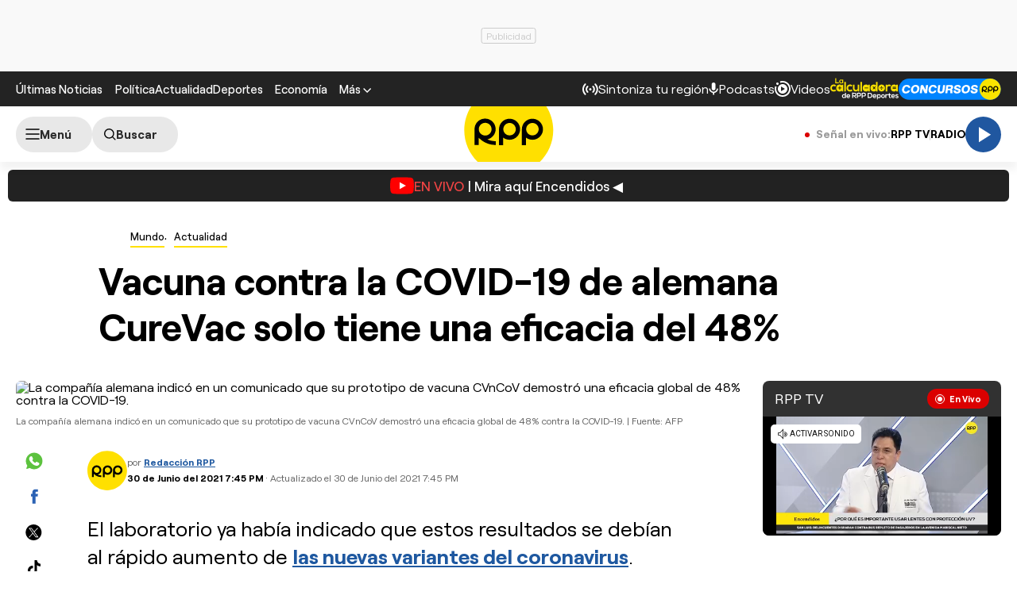

--- FILE ---
content_type: text/html; charset=UTF-8
request_url: https://redirector.rudo.video/mix/register/567ffde3fa319fadf3419efda25619456231dfea/rpptv/stream.js
body_size: 180
content:
var _sh = "567ffde3fa319fadf3419efda25619456231dfea"
var _dpssid = "b217861467566970f6fa8f0d7"
var _channel = "rpptv"
var _ref = "rudo.video/live/rpptv"
var _sid = "ba5t1l1xb219546976386970f6fa8f0e7" 

--- FILE ---
content_type: text/html; charset=utf-8
request_url: https://www.google.com/recaptcha/api2/aframe
body_size: 268
content:
<!DOCTYPE HTML><html><head><meta http-equiv="content-type" content="text/html; charset=UTF-8"></head><body><script nonce="QwsjPOGmMCMWDp0u-IYKWA">/** Anti-fraud and anti-abuse applications only. See google.com/recaptcha */ try{var clients={'sodar':'https://pagead2.googlesyndication.com/pagead/sodar?'};window.addEventListener("message",function(a){try{if(a.source===window.parent){var b=JSON.parse(a.data);var c=clients[b['id']];if(c){var d=document.createElement('img');d.src=c+b['params']+'&rc='+(localStorage.getItem("rc::a")?sessionStorage.getItem("rc::b"):"");window.document.body.appendChild(d);sessionStorage.setItem("rc::e",parseInt(sessionStorage.getItem("rc::e")||0)+1);localStorage.setItem("rc::h",'1769010941977');}}}catch(b){}});window.parent.postMessage("_grecaptcha_ready", "*");}catch(b){}</script></body></html>

--- FILE ---
content_type: application/javascript; charset=utf-8
request_url: https://fundingchoicesmessages.google.com/f/AGSKWxWWMe2G9FjhYJjOu8uZQAowtnaC5eo2rp7hOd0EyjQi0xe1BPQgdNMsapXtH-6sDIGwgMH6I8d8-aK_N4V7FUhmNsQGhrxRa5BUZLrCDNYiIybHIAVmKw5kcJ35XUQe55E2-FjpmK6-54U1UBkpM0pWA3SofIlJsDhk2IS4ZhGpnX384iRHycnv9JEx/_/blogoas-/realmedia_mjx_/doubleclick.php?ad_type=.nu/ads/
body_size: -1291
content:
window['450dde7d-9f3f-4c4f-8df4-4b8bc5902834'] = true;

--- FILE ---
content_type: text/plain; charset=UTF-8
request_url: https://at.teads.tv/fpc?analytics_tag_id=PUB_24690&tfpvi=&gdpr_status=22&gdpr_reason=220&gdpr_consent=&ccpa_consent=&shared_ids=&sv=d656f4a&
body_size: 56
content:
MDU1NjVkNjUtODI5Ni00NDdiLWFiYjAtNDYyZDdhNjAzYTFlIzEtOA==